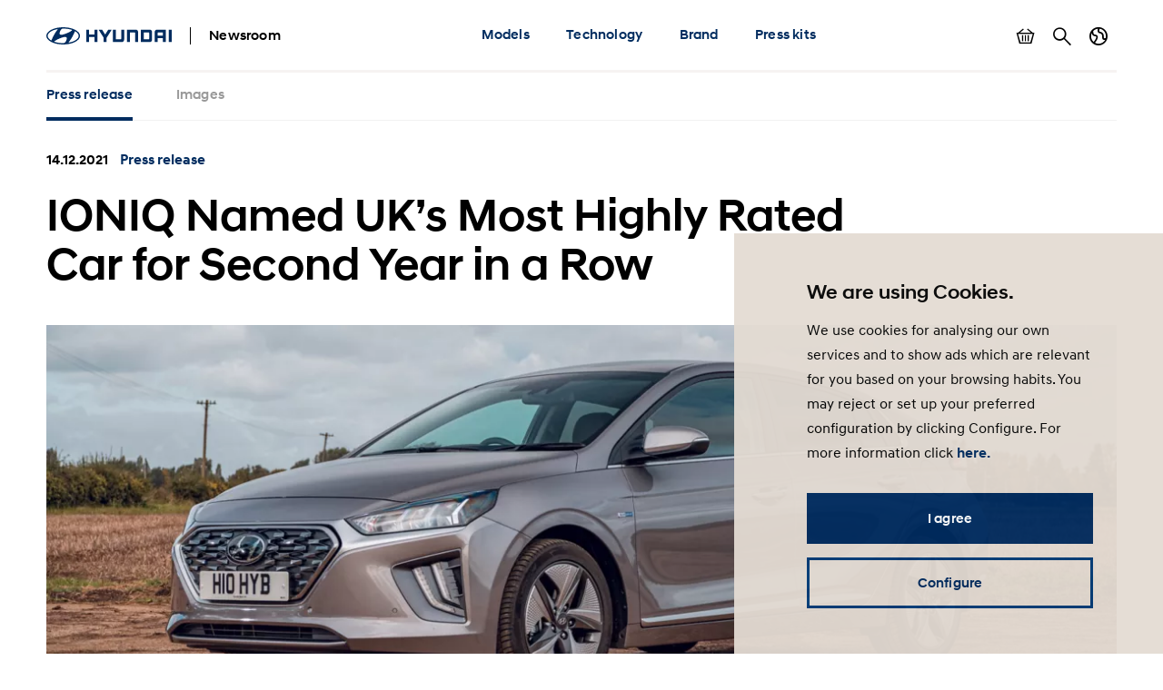

--- FILE ---
content_type: text/html; charset=UTF-8
request_url: https://www.hyundai.news/uk/articles/press-releases/ioniq-named-uks-most-highly-rated-car-for-second-year-in-a-row.html
body_size: 11670
content:

<!DOCTYPE HTML>
<html lang="en-GB">
    <head>
    <meta charset="UTF-8"/>
    <title>IONIQ Named UK’s Most Highly Rated Car for Second Year in a Row</title>
    
    
    <meta name="template" content="press-release"/>
    

    
    
    

    

    

<meta name="X-UA-Compatible" content="IE=edge"/>
<meta name="viewport" content="width=device-width, initial-scale=1"/>


    <script>var market = 'uk';</script>


    
    
<link rel="stylesheet" href="/newsroom/etc.clientlibs/newsroom/clientlibs/main.996b5ba0b7102629f7d8552aa4c52657.css" type="text/css">



    
    
<script src="/newsroom/etc.clientlibs/newsroom/clientlibs/cookie-consent.ce880cb4102267c8a75ce111954a262e.js"></script>







<link rel="apple-touch-icon" sizes="180x180" href="/newsroom/etc.clientlibs/newsroom/clientlibs/main/resources/favicons/apple-touch-icon-180x180.png"/>
<link rel="icon" type="image/png" sizes="32x32" href="/newsroom/etc.clientlibs/newsroom/clientlibs/main/resources/favicons/favicon-32x32.png"/>
<link rel="icon" type="image/png" sizes="16x16" href="/newsroom/etc.clientlibs/newsroom/clientlibs/main/resources/favicons/favicon-16x16.png"/>
<link rel="manifest" href="/newsroom/etc.clientlibs/newsroom/clientlibs/main/resources/favicons/site.webmanifest"/>
<link rel="mask-icon" href="/newsroom/etc.clientlibs/newsroom/clientlibs/main/resources/favicons/safari-pinned-tab.svg" color="#002c5f"/>
<link rel="shortcut icon" href="/newsroom/etc.clientlibs/newsroom/clientlibs/main/resources/favicons/favicon.ico"/>
<meta name="msapplication-TileColor" content="#002c5f"/>
<meta name="msapplication-config" content="/newsroom/etc.clientlibs/newsroom/clientlibs/main/resources/favicons/browserconfig.xml"/>
<meta name="theme-color" content="#002c5f"/>
<meta name="google-site-verification" content="0ZNOvd6ICSFuO0fjrZa3wNx4V2IByzTsDc4jUY2IBlk"/>




    
    
        <link rel="canonical" href="https://www.hyundai.news/uk/articles/press-releases/ioniq-named-uks-most-highly-rated-car-for-second-year-in-a-row.html"/>
    



<script>document.createElement("picture");</script>

    
    
<script src="/newsroom/etc.clientlibs/newsroom/clientlibs/picturefill.a78dbc1c289aa71ff345b7784459eec2.js"></script>





    
    
    

    

    
    
    

    
    

	
	
	
	
	
	
	
	
	

	
		
		
		
		
		

		
		
		
		
		
			
		
		
		
		
		
		
		
		

		
		

			
			

				
				

				
				
					
						
					
					
				
				
			

			
			
				
			
			
			
		

		
		

		

		
		<meta class="swiftype" name="market" data-type="string" content="uk"/>
		<meta class="swiftype" name="language" data-type="string" content="uk"/>
		<meta class="swiftype" name="tmpl_title" data-type="string" content="Press release"/>
		<meta class="swiftype" name="priority" data-type="string" content="2"/>
		<meta class="swiftype" name="co2disclaimer" data-type="string"/>
		<meta class="swiftype" name="image" data-type="string" content="https://s7g10.scene7.com/is/image/hyundaiautoever/hyundai-uk-ioniq-honest-john-2021-02:Article%20List%20Item%20Image%20Desktop?wid=520&amp;hei=346"/>
		<meta class="swiftype" name="magazine" data-type="string" content="0"/>
	

	  
    <!-- Google Tag Manager -->
    <script>(function(w,d,s,l,i){w[l]=w[l]||[];w[l].push({'gtm.start':new Date().getTime(),event:'gtm.js'});var f=d.getElementsByTagName(s)[0],j=d.createElement(s),dl=l!='dataLayer'?'&l='+l:'';j.async=true;j.src='https://www.googletagmanager.com/gtm.js?id='+i+dl;f.parentNode.insertBefore(j,f);})(window,document,'script','dataLayer','GTM-NJJT9MJ');</script>
    <!-- End Google Tag Manager -->

</head>
    <body class="page-press-release page-base page basicpage">
        
        
        
        
            
    <!-- Google Tag Manager (noscript) -->
    	<noscript><iframe src="https://www.googletagmanager.com/ns.html?id=GTM-NJJT9MJ" height="0" width="0" style="display:none;visibility:hidden"></iframe></noscript>
    <!-- End Google Tag Manager (noscript) -->

            



            
<div class="pageContainer" data-swiftype-index="false">

    
        
            

	

	
	<header class="pageHeader">
		<div class="lo-container">
			<div class="pageHeader__inner clearfix">


				<div class="pageHeader__branding">
					<a href="/uk.html">
						<img class="pageHeader__logo" src="/newsroom/etc.clientlibs/newsroom/clientlibs/main/resources/img/logo.svg" alt="Hyundai Newsroom"/>
					</a>

					<div class="pageHeader__siteName">Newsroom</div>
				</div>


				<div class="pageHeader__collapsibleContent">
					<div class="pageHeader__collapsibleContentBodyWrapper">
						<div class="pageHeader__collapsibleContentBody">

							<nav class="cmp-navigation pageHeader__navMenu clearfix" itemscope itemtype="http://schema.org/SiteNavigationElement">
    <ul class="cmp-navigation__group mainNav">
        
    <li class="cmp-navigation__item cmp-navigation__item--level-0 mainNav__topCategoryContainer">
    	
        
        	
    <a href="/uk/models.html" title="Models" class="cmp-navigation__item-link mainNav__topCategory ">Models</a>

        

        
            
    <div class="megaDropdown">
		<div class="megaDropdown__inner lo-container">
			<div class="megaDropdown__content">

				<button class="megaDropdown__mobileBack">Back</button>

				<div class="megaDropdown__label typo-hl3">
					Models
				</div>

                <ul class="megaDropdown__links">
                    
						
	                    	


	
    
	    <li class="megaDropdown__categoryContainer">
			<div class="megaDropdown__categoryLabel">
				i-range
			</div>
			<ul class="megaDropdown__categoryLinks">
            	
                	<li class="cmp-navigation__item cmp-navigation__item--level-2 megaDropdown__linkContainer">
                        
                        
                            
    <a href="/uk/models/i-range/i10.html" title="i10" class="cmp-navigation__item-link megaDropdown__link ">i10</a>

                        
                    </li>
                
                	<li class="cmp-navigation__item cmp-navigation__item--level-2 megaDropdown__linkContainer">
                        
                        
                            
    <a href="/uk/models/i-range/i20.html" title="i20" class="cmp-navigation__item-link megaDropdown__link ">i20</a>

                        
                    </li>
                
                	<li class="cmp-navigation__item cmp-navigation__item--level-2 megaDropdown__linkContainer">
                        
                        
                            
    <a href="/uk/models/i-range/i30.html" title="i30" class="cmp-navigation__item-link megaDropdown__link ">i30</a>

                        
                    </li>
                
			</ul>
		</li>
    



                        
                    
						
	                    	


	
    
	    <li class="megaDropdown__categoryContainer">
			<div class="megaDropdown__categoryLabel">
				SUV
			</div>
			<ul class="megaDropdown__categoryLinks">
            	
                	<li class="cmp-navigation__item cmp-navigation__item--level-2 megaDropdown__linkContainer">
                        
                        
                            
    <a href="/uk/models/suv/bayon.html" title="BAYON" class="cmp-navigation__item-link megaDropdown__link ">BAYON</a>

                        
                    </li>
                
                	<li class="cmp-navigation__item cmp-navigation__item--level-2 megaDropdown__linkContainer">
                        
                        
                            
    <a href="/uk/models/suv/kona.html" title="KONA" class="cmp-navigation__item-link megaDropdown__link ">KONA</a>

                        
                    </li>
                
                	<li class="cmp-navigation__item cmp-navigation__item--level-2 megaDropdown__linkContainer">
                        
                        
                            
    <a href="/uk/models/suv/tucson.html" title="TUCSON" class="cmp-navigation__item-link megaDropdown__link ">TUCSON</a>

                        
                    </li>
                
                	<li class="cmp-navigation__item cmp-navigation__item--level-2 megaDropdown__linkContainer">
                        
                        
                            
    <a href="/uk/models/suv/santa-fe.html" title="SANTA FE" class="cmp-navigation__item-link megaDropdown__link ">SANTA FE</a>

                        
                    </li>
                
			</ul>
		</li>
    



                        
                    
						
	                    	


	
    
	    <li class="megaDropdown__categoryContainer">
			<div class="megaDropdown__categoryLabel">
				Electrified
			</div>
			<ul class="megaDropdown__categoryLinks">
            	
                	<li class="cmp-navigation__item cmp-navigation__item--level-2 megaDropdown__linkContainer">
                        
                        
                            
    <a href="/uk/models/electrified/inster.html" title="INSTER" class="cmp-navigation__item-link megaDropdown__link ">INSTER</a>

                        
                    </li>
                
                	<li class="cmp-navigation__item cmp-navigation__item--level-2 megaDropdown__linkContainer">
                        
                        
                            
    <a href="/uk/models/electrified/ioniq-5.html" title="IONIQ 5" class="cmp-navigation__item-link megaDropdown__link ">IONIQ 5</a>

                        
                    </li>
                
                	<li class="cmp-navigation__item cmp-navigation__item--level-2 megaDropdown__linkContainer">
                        
                        
                            
    <a href="/uk/models/electrified/ioniq-6.html" title="IONIQ 6" class="cmp-navigation__item-link megaDropdown__link ">IONIQ 6</a>

                        
                    </li>
                
                	<li class="cmp-navigation__item cmp-navigation__item--level-2 megaDropdown__linkContainer">
                        
                        
                            
    <a href="/uk/models/electrified/ioniq-9.html" title="IONIQ 9" class="cmp-navigation__item-link megaDropdown__link ">IONIQ 9</a>

                        
                    </li>
                
                	<li class="cmp-navigation__item cmp-navigation__item--level-2 megaDropdown__linkContainer">
                        
                        
                            
    <a href="/uk/models/electrified/kona-electric.html" title="KONA Electric" class="cmp-navigation__item-link megaDropdown__link ">KONA Electric</a>

                        
                    </li>
                
                	<li class="cmp-navigation__item cmp-navigation__item--level-2 megaDropdown__linkContainer">
                        
                        
                            
    <a href="/uk/models/electrified/nexo.html" title="NEXO" class="cmp-navigation__item-link megaDropdown__link ">NEXO</a>

                        
                    </li>
                
			</ul>
		</li>
    



                        
                    
						
	                    	


	
    
	    <li class="megaDropdown__categoryContainer">
			<div class="megaDropdown__categoryLabel">
				Performance
			</div>
			<ul class="megaDropdown__categoryLinks">
            	
                	<li class="cmp-navigation__item cmp-navigation__item--level-2 megaDropdown__linkContainer">
                        
                        
                            
    <a href="/uk/models/performance/ioniq-5-n.html" title="IONIQ 5 N" class="cmp-navigation__item-link megaDropdown__link ">IONIQ 5 N</a>

                        
                    </li>
                
                	<li class="cmp-navigation__item cmp-navigation__item--level-2 megaDropdown__linkContainer">
                        
                        
                            
    <a href="/uk/models/performance/ioniq-6-n.html" title="IONIQ 6 N" class="cmp-navigation__item-link megaDropdown__link ">IONIQ 6 N</a>

                        
                    </li>
                
			</ul>
		</li>
    



                        
                    
						
                    
                </ul>

                <ul class="megaDropdown__sidebar">
                    
	                    
                    
	                    
                    
	                    
                    
	                    
                    
	                    
		                    


	
    
	    <li class="megaDropdown__categoryContainer">
			<div class="megaDropdown__categoryLabel">
				You need further information?
			</div>
			<ul class="megaDropdown__categoryLinks">
            	
                	<li class="cmp-navigation__item cmp-navigation__item--level-2 megaDropdown__linkContainer">
                        
                        
                            
    <a href="/uk/press-release-archive.html" title="Press release archive" class="cmp-navigation__item-link megaDropdown__link  megaDropdown__link--iconArchive">Press release archive</a>

                        
                    </li>
                
                	<li class="cmp-navigation__item cmp-navigation__item--level-2 megaDropdown__linkContainer">
                        
                        
                            
    <a href="/uk/press-kit-archive.html" title="Press kit archive" class="cmp-navigation__item-link megaDropdown__link  megaDropdown__link--iconArchive">Press kit archive</a>

                        
                    </li>
                
			</ul>
		</li>
    



                        
                    
				</ul>
            </div>
		</div>
	</div>

        
        
    </li>

    
        
    <li class="cmp-navigation__item cmp-navigation__item--level-0 mainNav__topCategoryContainer">
    	
        
        	
    <a href="/uk/technology.html" title="Technology" class="cmp-navigation__item-link mainNav__topCategory ">Technology</a>

        

        
            
    <div class="megaDropdown">
		<div class="megaDropdown__inner lo-container">
			<div class="megaDropdown__content">

				<button class="megaDropdown__mobileBack">Back</button>

				<div class="megaDropdown__label typo-hl3">
					Technology
				</div>

                <ul class="megaDropdown__links">
                    
						
	                    	


	
    
	    <li class="megaDropdown__categoryContainer">
			<div class="megaDropdown__categoryLabel">
				Technology
			</div>
			<ul class="megaDropdown__categoryLinks">
            	
                	<li class="cmp-navigation__item cmp-navigation__item--level-2 megaDropdown__linkContainer">
                        
                        
                            
    <a href="/uk/technology/technology/powertrains.html" title="Powertrains" class="cmp-navigation__item-link megaDropdown__link ">Powertrains</a>

                        
                    </li>
                
                	<li class="cmp-navigation__item cmp-navigation__item--level-2 megaDropdown__linkContainer">
                        
                        
                            
    <a href="/uk/technology/technology/electrified.html" title="Electrified" class="cmp-navigation__item-link megaDropdown__link ">Electrified</a>

                        
                    </li>
                
                	<li class="cmp-navigation__item cmp-navigation__item--level-2 megaDropdown__linkContainer">
                        
                        
                            
    <a href="/uk/technology/technology/safety.html" title="Safety" class="cmp-navigation__item-link megaDropdown__link ">Safety</a>

                        
                    </li>
                
                	<li class="cmp-navigation__item cmp-navigation__item--level-2 megaDropdown__linkContainer">
                        
                        
                            
    <a href="/uk/technology/technology/connectivity.html" title="Connectivity" class="cmp-navigation__item-link megaDropdown__link ">Connectivity</a>

                        
                    </li>
                
                	<li class="cmp-navigation__item cmp-navigation__item--level-2 megaDropdown__linkContainer">
                        
                        
                            
    <a href="/uk/technology/technology/design.html" title="Design" class="cmp-navigation__item-link megaDropdown__link ">Design</a>

                        
                    </li>
                
                	<li class="cmp-navigation__item cmp-navigation__item--level-2 megaDropdown__linkContainer">
                        
                        
                            
    <a href="/uk/technology/technology/fuel-cell.html" title="Fuel cell" class="cmp-navigation__item-link megaDropdown__link ">Fuel cell</a>

                        
                    </li>
                
			</ul>
		</li>
    



                        
                    
                </ul>

                <ul class="megaDropdown__sidebar">
                    
	                    
                    
				</ul>
            </div>
		</div>
	</div>

        
        
    </li>

    
        
    <li class="cmp-navigation__item cmp-navigation__item--level-0 mainNav__topCategoryContainer">
    	
        
        	
    <a href="/uk/brand.html" title="Brand" class="cmp-navigation__item-link mainNav__topCategory ">Brand</a>

        

        
            
    <div class="megaDropdown">
		<div class="megaDropdown__inner lo-container">
			<div class="megaDropdown__content">

				<button class="megaDropdown__mobileBack">Back</button>

				<div class="megaDropdown__label typo-hl3">
					Brand
				</div>

                <ul class="megaDropdown__links">
                    
						
	                    	


	
    
	    <li class="megaDropdown__categoryContainer">
			<div class="megaDropdown__categoryLabel">
				Company
			</div>
			<ul class="megaDropdown__categoryLinks">
            	
                	<li class="cmp-navigation__item cmp-navigation__item--level-2 megaDropdown__linkContainer">
                        
                        
                            
    <a href="/uk/brand/company/facts-and-figures.html" title="Facts &amp; figures" class="cmp-navigation__item-link megaDropdown__link ">Facts &amp; figures</a>

                        
                    </li>
                
                	<li class="cmp-navigation__item cmp-navigation__item--level-2 megaDropdown__linkContainer">
                        
                        
                            
    <a href="/uk/brand/company/organisation.html" title="Organisation" class="cmp-navigation__item-link megaDropdown__link ">Organisation</a>

                        
                    </li>
                
                	<li class="cmp-navigation__item cmp-navigation__item--level-2 megaDropdown__linkContainer">
                        
                        
                            
    <a href="/uk/brand/company/hyundai-faces.html" title="Hyundai Faces" class="cmp-navigation__item-link megaDropdown__link ">Hyundai Faces</a>

                        
                    </li>
                
                	<li class="cmp-navigation__item cmp-navigation__item--level-2 megaDropdown__linkContainer">
                        
                        
                            
    <a href="/uk/brand/company/partnerships.html" title="Partnerships" class="cmp-navigation__item-link megaDropdown__link ">Partnerships</a>

                        
                    </li>
                
                	<li class="cmp-navigation__item cmp-navigation__item--level-2 megaDropdown__linkContainer">
                        
                        
                            
    <a href="/uk/brand/company/awards.html" title="Awards" class="cmp-navigation__item-link megaDropdown__link ">Awards</a>

                        
                    </li>
                
                	<li class="cmp-navigation__item cmp-navigation__item--level-2 megaDropdown__linkContainer">
                        
                        
                            
    <a href="/uk/brand/company/concept-cars.html" title="Concept cars" class="cmp-navigation__item-link megaDropdown__link ">Concept cars</a>

                        
                    </li>
                
                	<li class="cmp-navigation__item cmp-navigation__item--level-2 megaDropdown__linkContainer">
                        
                        
                            
    <a href="/uk/brand/company/podcast.html" title="Podcast" class="cmp-navigation__item-link megaDropdown__link ">Podcast</a>

                        
                    </li>
                
                	<li class="cmp-navigation__item cmp-navigation__item--level-2 megaDropdown__linkContainer">
                        
                        
                            
    <a href="/uk/brand/company/csv.html" title="CSV" class="cmp-navigation__item-link megaDropdown__link ">CSV</a>

                        
                    </li>
                
                	<li class="cmp-navigation__item cmp-navigation__item--level-2 megaDropdown__linkContainer">
                        
                        
                            
    <a href="/uk/brand/company/retail.html" title="Retail" class="cmp-navigation__item-link megaDropdown__link ">Retail</a>

                        
                    </li>
                
			</ul>
		</li>
    



                        
                    
						
	                    	


	
    
	    <li class="megaDropdown__categoryContainer">
			<div class="megaDropdown__categoryLabel">
				Sports
			</div>
			<ul class="megaDropdown__categoryLinks">
            	
                	<li class="cmp-navigation__item cmp-navigation__item--level-2 megaDropdown__linkContainer">
                        
                        
                            
    <a href="/uk/brand/sports/motorsport.html" title="Motorsport" class="cmp-navigation__item-link megaDropdown__link ">Motorsport</a>

                        
                    </li>
                
                	<li class="cmp-navigation__item cmp-navigation__item--level-2 megaDropdown__linkContainer">
                        
                        
                            
    <a href="/uk/brand/sports/sponsorships.html" title="Sponsorships" class="cmp-navigation__item-link megaDropdown__link ">Sponsorships</a>

                        
                    </li>
                
			</ul>
		</li>
    



                        
                    
						
	                    	


	
    
	    <li class="megaDropdown__categoryContainer">
			<div class="megaDropdown__categoryLabel">
				Future Mobility
			</div>
			<ul class="megaDropdown__categoryLinks">
            	
                	<li class="cmp-navigation__item cmp-navigation__item--level-2 megaDropdown__linkContainer">
                        
                        
                            
    <a href="/uk/brand/future-mobility/robotics.html" title="Robotics" class="cmp-navigation__item-link megaDropdown__link ">Robotics</a>

                        
                    </li>
                
                	<li class="cmp-navigation__item cmp-navigation__item--level-2 megaDropdown__linkContainer">
                        
                        
                            
    <a href="/uk/brand/future-mobility/uam-supernal.html" title="UAM / Supernal" class="cmp-navigation__item-link megaDropdown__link ">UAM / Supernal</a>

                        
                    </li>
                
                	<li class="cmp-navigation__item cmp-navigation__item--level-2 megaDropdown__linkContainer">
                        
                        
                            
    <a href="/uk/brand/future-mobility/autonomous.html" title="Autonomous" class="cmp-navigation__item-link megaDropdown__link ">Autonomous</a>

                        
                    </li>
                
                	<li class="cmp-navigation__item cmp-navigation__item--level-2 megaDropdown__linkContainer">
                        
                        
                            
    <a href="/uk/brand/future-mobility/cradle.html" title="Cradle" class="cmp-navigation__item-link megaDropdown__link ">Cradle</a>

                        
                    </li>
                
                	<li class="cmp-navigation__item cmp-navigation__item--level-2 megaDropdown__linkContainer">
                        
                        
                            
    <a href="/uk/brand/future-mobility/new-horizons-studio.html" title="New Horizons Studio" class="cmp-navigation__item-link megaDropdown__link ">New Horizons Studio</a>

                        
                    </li>
                
			</ul>
		</li>
    



                        
                    
                </ul>

                <ul class="megaDropdown__sidebar">
                    
	                    
                    
	                    
                    
	                    
                    
				</ul>
            </div>
		</div>
	</div>

        
        
    </li>

    
        
    <li class="cmp-navigation__item cmp-navigation__item--level-0 mainNav__topCategoryContainer">
    	
        
        	
    <a href="/uk/press-kits.html" title="Press kits" class="cmp-navigation__item-link mainNav__topCategory ">Press kits</a>

        

        
            
    <div class="megaDropdown">
		<div class="megaDropdown__inner lo-container">
			<div class="megaDropdown__content">

				<button class="megaDropdown__mobileBack">Back</button>

				<div class="megaDropdown__label typo-hl3">
					Press kits
				</div>

                <ul class="megaDropdown__links">
                    
						
	                    	


	
    
	    <li class="megaDropdown__categoryContainer">
			<div class="megaDropdown__categoryLabel">
				i-range
			</div>
			<ul class="megaDropdown__categoryLinks">
            	
                	<li class="cmp-navigation__item cmp-navigation__item--level-2 megaDropdown__linkContainer">
                        
                        
                            
    <a href="/uk/models/i-range/i10/press-kit.html" title="i10 press kit" class="cmp-navigation__item-link megaDropdown__link ">i10 press kit</a>

                        
                    </li>
                
                	<li class="cmp-navigation__item cmp-navigation__item--level-2 megaDropdown__linkContainer">
                        
                        
                            
    <a href="/uk/models/i-range/i20/press-kit.html" title="i20 press kit" class="cmp-navigation__item-link megaDropdown__link ">i20 press kit</a>

                        
                    </li>
                
                	<li class="cmp-navigation__item cmp-navigation__item--level-2 megaDropdown__linkContainer">
                        
                        
                            
    <a href="/uk/models/i-range/i30/press-kit.html" title="i30 press kit" class="cmp-navigation__item-link megaDropdown__link ">i30 press kit</a>

                        
                    </li>
                
			</ul>
		</li>
    



                        
                    
						
	                    	


	
    
	    <li class="megaDropdown__categoryContainer">
			<div class="megaDropdown__categoryLabel">
				SUV
			</div>
			<ul class="megaDropdown__categoryLinks">
            	
                	<li class="cmp-navigation__item cmp-navigation__item--level-2 megaDropdown__linkContainer">
                        
                        
                            
    <a href="/uk/models/suv/bayon/press-kit.html" title="BAYON press kit" class="cmp-navigation__item-link megaDropdown__link ">BAYON press kit</a>

                        
                    </li>
                
                	<li class="cmp-navigation__item cmp-navigation__item--level-2 megaDropdown__linkContainer">
                        
                        
                            
    <a href="/uk/models/suv/kona/press-kit.html" title="KONA press kit" class="cmp-navigation__item-link megaDropdown__link ">KONA press kit</a>

                        
                    </li>
                
                	<li class="cmp-navigation__item cmp-navigation__item--level-2 megaDropdown__linkContainer">
                        
                        
                            
    <a href="/uk/models/suv/tucson/press-kit.html" title="TUCSON press kit " class="cmp-navigation__item-link megaDropdown__link ">TUCSON press kit </a>

                        
                    </li>
                
                	<li class="cmp-navigation__item cmp-navigation__item--level-2 megaDropdown__linkContainer">
                        
                        
                            
    <a href="/uk/models/suv/santa-fe/press-kit.html" title="SANTA FE press kit" class="cmp-navigation__item-link megaDropdown__link ">SANTA FE press kit</a>

                        
                    </li>
                
			</ul>
		</li>
    



                        
                    
						
	                    	


	
    
	    <li class="megaDropdown__categoryContainer">
			<div class="megaDropdown__categoryLabel">
				Electrified
			</div>
			<ul class="megaDropdown__categoryLinks">
            	
                	<li class="cmp-navigation__item cmp-navigation__item--level-2 megaDropdown__linkContainer">
                        
                        
                            
    <a href="/uk/models/electrified/inster/press-kit.html" title="INSTER press kit" class="cmp-navigation__item-link megaDropdown__link ">INSTER press kit</a>

                        
                    </li>
                
                	<li class="cmp-navigation__item cmp-navigation__item--level-2 megaDropdown__linkContainer">
                        
                        
                            
    <a href="/uk/models/electrified/ioniq-5/press-kit.html" title="IONIQ 5 press kit" class="cmp-navigation__item-link megaDropdown__link ">IONIQ 5 press kit</a>

                        
                    </li>
                
                	<li class="cmp-navigation__item cmp-navigation__item--level-2 megaDropdown__linkContainer">
                        
                        
                            
    <a href="/uk/models/electrified/ioniq-6/press-kit.html" title="IONIQ 6 press kit" class="cmp-navigation__item-link megaDropdown__link ">IONIQ 6 press kit</a>

                        
                    </li>
                
                	<li class="cmp-navigation__item cmp-navigation__item--level-2 megaDropdown__linkContainer">
                        
                        
                            
    <a href="/uk/models/electrified/ioniq-9/press-kit.html" title="IONIQ 9 press kit" class="cmp-navigation__item-link megaDropdown__link ">IONIQ 9 press kit</a>

                        
                    </li>
                
                	<li class="cmp-navigation__item cmp-navigation__item--level-2 megaDropdown__linkContainer">
                        
                        
                            
    <a href="/uk/models/electrified/kona-electric/press-kit.html" title="KONA Electric press kit" class="cmp-navigation__item-link megaDropdown__link ">KONA Electric press kit</a>

                        
                    </li>
                
                	<li class="cmp-navigation__item cmp-navigation__item--level-2 megaDropdown__linkContainer">
                        
                        
                            
    <a href="/uk/models/electrified/nexo/press-kit.html" title="NEXO press kit" class="cmp-navigation__item-link megaDropdown__link ">NEXO press kit</a>

                        
                    </li>
                
			</ul>
		</li>
    



                        
                    
						
	                    	


	
    
	    <li class="megaDropdown__categoryContainer">
			<div class="megaDropdown__categoryLabel">
				Performance
			</div>
			<ul class="megaDropdown__categoryLinks">
            	
                	<li class="cmp-navigation__item cmp-navigation__item--level-2 megaDropdown__linkContainer">
                        
                        
                            
    <a href="/uk/models/performance/ioniq-5-n/ioniq-5-n-press-kit.html" title="IONIQ 5 N press kit" class="cmp-navigation__item-link megaDropdown__link ">IONIQ 5 N press kit</a>

                        
                    </li>
                
			</ul>
		</li>
    



                        
                    
						
                    
                </ul>

                <ul class="megaDropdown__sidebar">
                    
	                    
                    
	                    
                    
	                    
                    
	                    
                    
	                    
		                    


	
    
	    <li class="megaDropdown__categoryContainer">
			<div class="megaDropdown__categoryLabel">
				You need further information?
			</div>
			<ul class="megaDropdown__categoryLinks">
            	
                	<li class="cmp-navigation__item cmp-navigation__item--level-2 megaDropdown__linkContainer">
                        
                        
                            
    <a href="/uk/press-release-archive.html" title="Press release archive" class="cmp-navigation__item-link megaDropdown__link  megaDropdown__link--iconArchive">Press release archive</a>

                        
                    </li>
                
                	<li class="cmp-navigation__item cmp-navigation__item--level-2 megaDropdown__linkContainer">
                        
                        
                            
    <a href="/uk/press-kit-archive.html" title="Press kit archive" class="cmp-navigation__item-link megaDropdown__link  megaDropdown__link--iconArchive">Press kit archive</a>

                        
                    </li>
                
			</ul>
		</li>
    



                        
                    
				</ul>
            </div>
		</div>
	</div>

        
        
    </li>

    </ul>
</nav>

    


							<ul class="pageHeader__utilities clearfix">

								
									<li class="pageHeader__utilityContainer">
										<a href="/uk/basket.html" class="pageHeader__utility pageHeader__utility--basket">
											Show basket
											<span class="pageHeader__numBasketItems pageHeader__numBasketItems--hidden">0</span>
										</a>
									</li>
								

								
									<li class="pageHeader__utilityContainer">
										<a href="/uk/search.html" class="pageHeader__utility pageHeader__utility--search">
											Search
										</a>
									</li>
								

								
									<li class="pageHeader__utilityContainer">
										<button class="pageHeader__utility pageHeader__utility--marketSwitch">
											Country switch
										</button>
										<div class="megaDropdown">
											<div class="megaDropdown__inner lo-container">
												<div class="megaDropdown__content">

													<button class="megaDropdown__mobileBack">Back</button>

													<div class="megaDropdown__label typo-hl3">Markets</div>

													<ul class="megaDropdown__links">
														
															
																
																	<li class="megaDropdown__linkContainer">
																		<a class="megaDropdown__link " href="/cz.html">
																			
																			
																				Hyundai Česká republika
																			
																		</a>
																	</li>
																
															
														
															
																
																	<li class="megaDropdown__linkContainer">
																		<a class="megaDropdown__link " href="/de.html">
																			
																			
																				Hyundai Deutschland
																			
																		</a>
																	</li>
																
															
														
															
																
																	<li class="megaDropdown__linkContainer">
																		<a class="megaDropdown__link " href="/es.html">
																			
																			
																				Hyundai España
																			
																		</a>
																	</li>
																
															
														
															
																
																	<li class="megaDropdown__linkContainer">
																		<a class="megaDropdown__link " href="/eu.html">
																			
																			
																				Hyundai Europe
																			
																		</a>
																	</li>
																
															
														
															
																
																	<li class="megaDropdown__linkContainer">
																		<a class="megaDropdown__link " href="/fr.html">
																			
																			
																				Hyundai France
																			
																		</a>
																	</li>
																
															
														
															
																
																	<li class="megaDropdown__linkContainer">
																		<a class="megaDropdown__link " href="/it.html">
																			
																			
																				Hyundai Italia
																			
																		</a>
																	</li>
																
															
														
															
																
																	<li class="megaDropdown__linkContainer">
																		<a class="megaDropdown__link " href="/pl.html">
																			
																			
																				Newsroom Hyundai Polska
																			
																		</a>
																	</li>
																
															
														
															
																
																	<li class="megaDropdown__linkContainer">
																		<a class="megaDropdown__link " href="/sk.html">
																			
																			
																				Hyundai Slovensko
																			
																		</a>
																	</li>
																
															
														
															
																
																	<li class="megaDropdown__linkContainer">
																		<a class="megaDropdown__link megaDropdown__link--active" href="/uk.html">
																			
																			
																				Hyundai United Kingdom
																			
																		</a>
																	</li>
																
															
														
															
														
													</ul>
												</div>
											</div>
										</div>
									</li>
								

							</ul>

						</div>
					</div>
				</div>


				<button class="pageHeader__menuToggle">Toggle menu</button>

			</div>
		</div>
	</header>



        
    

    
	
		<div class="subNavWrapper">
			<nav class="subNav">
				<div class="lo-container">
					<div class="subNav__scrollWrapper">
						<div class="subNav__listWrapper">
							<ul class="subNav__list">
								<li class="subNav__item">
									<a href="/uk/articles/press-releases/ioniq-named-uks-most-highly-rated-car-for-second-year-in-a-row.html" class="subNav__link subNav__link--active">
										
											
												Press release
											
											
										
										
									</a>
								</li>
								
									
										<li class="subNav__item">
											<a href="/uk/articles/press-releases/ioniq-named-uks-most-highly-rated-car-for-second-year-in-a-row/images.html" class="subNav__link  ">
												
													
														Images
													
													
												
												
											</a>
										</li>
									
								
							</ul>
						</div>
					</div>
				</div>
			</nav>
		</div>
	


    <main class="pageContent">
        <div class="root responsivegrid">


<div class="aem-Grid aem-Grid--12 aem-Grid--default--12 ">
    
    <div class="content-banner aem-GridColumn aem-GridColumn--default--12">
    
        

	<div class="compContentBanner lo-component " data-swiftype-index="true">
		<div class="lo-container">

			<div class="compContentBanner__meta cnt-teaserMeta">
				<span class="cnt-teaserMeta__time">
					14.12.2021
					
				</span>
				<span class="cnt-teaserMeta__category text-hyuBlue">
					
						Press release
					
					
					
					
				</span>
			</div>

			<h1 class="compContentBanner__headline typo-hl2">
				IONIQ Named UK’s Most Highly Rated Car for Second Year in a Row
			</h1>

		</div>

		
		
			
    
    
        <div class="compContentBanner__imageContainer lo-container ">
            <picture class="compContentBanner__image">
                
                
                    
                        <source srcset="https://s7g10.scene7.com/is/image/hyundaiautoever/hyundai-uk-ioniq-honest-john-2021-02:Content%20Banner%20Desktop?wid=1196&hei=448 1x, https://s7g10.scene7.com/is/image/hyundaiautoever/hyundai-uk-ioniq-honest-john-2021-02:Content%20Banner%20Desktop?wid=2000&hei=749 2x" media="(min-width: 768px)"/>
                        <img src="https://s7g10.scene7.com/is/image/hyundaiautoever/hyundai-uk-ioniq-honest-john-2021-02:Content%20Banner%20Mobile?wid=767&hei=668" srcset="https://s7g10.scene7.com/is/image/hyundaiautoever/hyundai-uk-ioniq-honest-john-2021-02:Content%20Banner%20Mobile?wid=767&hei=668 1x, https://s7g10.scene7.com/is/image/hyundaiautoever/hyundai-uk-ioniq-honest-john-2021-02:Content%20Banner%20Mobile?wid=1534&hei=1336 2x" loading="lazy" width="1169" height="448"/>
                    
                    
                
            </picture>
        </div>

        
    


        

    <div class="lo-container">
    	
    </div>


    


		

	</div>


    
</div>
<div class="share-buttons aem-GridColumn aem-GridColumn--default--12">	
	
	
	
	

	<div class="compShareButtons lo-component">
		<div class="lo-container">

			<ul class="compShareButtons__list">
				<li class="compShareButtons__listItem">
					<a href="/cdn-cgi/l/email-protection#[base64]" class="compShareButtons__button compShareButtons__button--mail" title="E-Mail">E-Mail</a>
				</li>
				<li class="compShareButtons__listItem">
					<a href="https://www.facebook.com/sharer/sharer.php?u=https://www.hyundai.news:443/uk/articles/press-releases/ioniq-named-uks-most-highly-rated-car-for-second-year-in-a-row.html" class="compShareButtons__button compShareButtons__button--fb" target="_blank" rel="noopener" title="Facebook">Facebook</a>
				</li>
				<li class="compShareButtons__listItem">
					<a href="https://twitter.com/intent/tweet?url=https://www.hyundai.news:443/uk/articles/press-releases/ioniq-named-uks-most-highly-rated-car-for-second-year-in-a-row.html" class="compShareButtons__button compShareButtons__button--tw" target="_blank" rel="noopener" title="Twitter">Twitter</a>
				</li>
				<li class="compShareButtons__listItem">
					<a href="https://www.linkedin.com/shareArticle?mini=true&amp;url=https://www.hyundai.news:443/uk/articles/press-releases/ioniq-named-uks-most-highly-rated-car-for-second-year-in-a-row.html" class="compShareButtons__button compShareButtons__button--in" target="_blank" rel="noopener" title="LinkedIn">LinkedIn</a>
				</li>
			</ul>

			<script data-cfasync="false" src="/cdn-cgi/scripts/5c5dd728/cloudflare-static/email-decode.min.js"></script><script>
				function addSocialShareListener(el, type, selector) {
					el.addEventListener(type, e => {
						const target = e.target.closest(selector);
						if (target) {
							e.stopImmediatePropagation();
							e.preventDefault();
							e.stopPropagation();
							window.open(target.href, "shareWindow", "toolbar=no, scrollbars=no, resizable=yes, top=50, left=50, width=600, height=800");
						}
					}, true);
				}
				addSocialShareListener(document, "click", '.compShareButtons__button--fb,.compShareButtons__button--tw,.compShareButtons__button--in');
			</script>

		</div>
	</div></div>
<div class="responsivegrid aem-GridColumn aem-GridColumn--default--12">


<div class="aem-Grid aem-Grid--12 aem-Grid--default--12 ">
    
    <div class="text aem-GridColumn aem-GridColumn--default--12"><div class="compText lo-component">
     <div class="lo-container lo-container--narrow cnt-richText typo-body text-grey900" data-swiftype-index="true">
	    <ul> 	<li>The Hyundai IONIQ has been named as the most highly rated car in the Honest John Satisfaction Index 2021, having achieved the same feat in 2020</li> 	<li>5,000 genuine car owners rated their vehicles on their comfort, reliability, ease of-use and more to generate the Index results</li> 	<li>The IONIQ scored an average of 95.7% in the survey, surpassing its 2020 score of 93.7%</li> 	<li>The Hyundai IONIQ was launched in 2016, the first car offered with three electrified powertrains, and was recently heavily updated</li> 	<li>Starting from £24,045, the IONIQ is available to buy now (<a href="https://www.hyundai.co.uk/new-cars" target="_blank">https://www.hyundai.co.uk/new-cars</a>)</li> </ul>
	</div>
</div>

    
</div>

    
</div>
</div>
<div class="press-area aem-GridColumn aem-GridColumn--default--12">
    
        

	
		<div class="compPressArea lo-component lo-component--segmentStart ">
			<div class="compPressArea__inner lo-container lo-container--narrow">

				<div class="compPressArea__info">
	                <p class="compPressArea__headline">Press material</p>
	                <button class="compPressArea__contacts">Contacts</button>
	            </div>

                <ul class="compPressArea__elements">

                    

                    
                        <li class="compPressArea__element">
                            <div class="compPressArea__elementLink compPressArea__elementLink--downloadOptions">
                                <div class="compPressArea__elementIconWrapper compPressArea__elementIconWrapper--downloadIcon"></div>
                                <p class="compPressArea__elementLinkText compPressArea__elementLinkText--download">Download</p>
                                <ul class="compPressArea__downloadList">
                                	
                                		
                                			<li class="compPressArea__downloadItem">
	                                        	<button class="compPressArea__downloadItemBtn" data-download-type="direct" data-type="archive" data-archive-file="https://cdn7.shift.agency/uk/2021/12/hyundai_uk_ioniq_honest_john_2021_text_images.zip" data-archive-filesize-formatted="">Text &amp; images</button>
	                                        </li>
                                		
                                		
                                	
                                </ul>
                            </div>
                        </li>
                    

                    

                    
                        <li class="compPressArea__element">
                            <a class="compPressArea__elementLink" href="/uk/articles/press-releases/ioniq-named-uks-most-highly-rated-car-for-second-year-in-a-row/images.html">
                                <div class="compPressArea__elementIconWrapper compPressArea__elementIconWrapper--imagesIcon"></div>
                                <p class="compPressArea__elementLinkText ui-link">Images</p>
                            </a>
                        </li>
                    

                    

                </ul>
			</div>
		</div>
	

	


    
</div>
<div class="responsivegrid aem-GridColumn aem-GridColumn--default--12">


<div class="aem-Grid aem-Grid--12 aem-Grid--default--12 ">
    
    <div class="text aem-GridColumn aem-GridColumn--default--12"><div class="compText lo-component">
     <div class="lo-container lo-container--narrow cnt-richText typo-body text-grey900" data-swiftype-index="true">
	    For the second consecutive year, the Hyundai IONIQ has been named the most highly rated vehicle to own in the Honest John Satisfaction Index 2021.
	</div>
</div>

    
</div>
<div class="text aem-GridColumn aem-GridColumn--default--12"><div class="compText lo-component">
     <div class="lo-container lo-container--narrow cnt-richText typo-body text-grey900" data-swiftype-index="true">
	    <p>Overall, the IONIQ secured an average satisfaction rating of 95.7% from owners, improving on its outstanding score of 93.7% from last year’s survey.</p>
	</div>
</div>

    
</div>
<div class="single-image aem-GridColumn aem-GridColumn--default--12">
    
        

	<div class="compSingleImage lo-component ">
		<div class="compSingleImage__inner lo-container">
			
			
				
				
					
    <div class="compSingleImage__imageContainer ">
        <picture class="compSingleImage__image">
            
            
                
                    <source srcset="https://s7g10.scene7.com/is/image/hyundaiautoever/hyundai-uk-ioniq-honest-john-2021-05:Single%20Image%20Desktop?wid=885&hei=498 1x, https://s7g10.scene7.com/is/image/hyundaiautoever/hyundai-uk-ioniq-honest-john-2021-05:Single%20Image%20Desktop?wid=1770&hei=996 2x" media="(min-width: 768px)"/>
                    <img src="https://s7g10.scene7.com/is/image/hyundaiautoever/hyundai-uk-ioniq-honest-john-2021-05:Single%20Image%20Mobile?wid=706&hei=398" srcset="https://s7g10.scene7.com/is/image/hyundaiautoever/hyundai-uk-ioniq-honest-john-2021-05:Single%20Image%20Mobile?wid=706&hei=398 1x, https://s7g10.scene7.com/is/image/hyundaiautoever/hyundai-uk-ioniq-honest-john-2021-05:Single%20Image%20Mobile?wid=1412&hei=796 2x" loading="lazy" width="885" height="498"/>
                
                
            
        </picture>

        

        
            
                <div class="compSingleImage__downloadWidget ui-downloadWidgetContainer" data-id="https://www.hyundai.news:443/newsroom/dam/eu/uk/20211214_ioniq_honest_john/hyundai-uk-ioniq-honest-john-2021-05.jpg" data-type="image" data-image-w260="https://s7g10.scene7.com/is/image/hyundaiautoever/hyundai-uk-ioniq-honest-john-2021-05?wid=260&hei=173&fit=crop,1" data-image-w663="https://s7g10.scene7.com/is/image/hyundaiautoever/hyundai-uk-ioniq-honest-john-2021-05?wid=663&hei=441&fit=crop,1" data-image-w884="https://s7g10.scene7.com/is/image/hyundaiautoever/hyundai-uk-ioniq-honest-john-2021-05?wid=884&hei=497&fit=crop,1" data-image-print="https://www.hyundai.news:443/newsroom/dam/eu/uk/20211214_ioniq_honest_john/hyundai-uk-ioniq-honest-john-2021-05.jpg?bfc=off" data-image-printsize="3272458" data-image-printsize-formatted="3,1 MB" data-image-web="https://s7g10.scene7.com/is/image/hyundaiautoever/hyundai-uk-ioniq-honest-john-2021-05?wid=1024&bfc=off" data-image-websize="98463" data-image-websize-formatted="96 KB">
                </div>
            
        

    </div>

    

	




				
			

    		

		</div>
	</div>


    
</div>
<div class="text aem-GridColumn aem-GridColumn--default--12"><div class="compText lo-component">
     <div class="lo-container lo-container--narrow cnt-richText typo-body text-grey900" data-swiftype-index="true">
	    <p>This year, the Honest John Satisfaction Index asked more than 5,000 genuine car owners for their honest feedback on the models they own, individually rating them for their reliability, ride comfort, fuel economy, practicality and performance. <a href="https://www.honestjohn.co.uk/" target="_blank">HonestJohn.co.uk</a> champions fairness for car owners by publishing expert, unbiased information to help consumers make informed choices about their cars.</p>
	</div>
</div>

    
</div>
<div class="quote aem-GridColumn aem-GridColumn--default--12">
    
        

	
        <div class="compQuote lo-component ">
			<div class="lo-container lo-container--narrow" data-swiftype-index="true">
				<blockquote class="compQuote__text">For the second year in a row, the Hyundai IONIQ is the best car in the UK for owner satisfaction, coming out on top in all of the key areas, notching up an incredible average of 95.7 %. Drivers tell us the IONIQ is efficient, easy to use, practical and comfortable. It’s also the highest-rated car for reliability, with a near-flawless average of 9.93 out of 10. It’s a fantastic result for an excellent car.</blockquote>
				<p class="compQuote__author">
					
						<span class="compQuote__authorName typo-body">Daniel Powell</span>
					
					
						<span class="compQuote__authorMeta text-grey600">HonestJohn.co.uk Senior Editor</span>
					
				</p>
			</div>
		</div>
	

	


    
</div>
<div class="single-image aem-GridColumn aem-GridColumn--default--12">
    
        

	<div class="compSingleImage lo-component ">
		<div class="compSingleImage__inner lo-container">
			
			
				
				
					
    <div class="compSingleImage__imageContainer ">
        <picture class="compSingleImage__image">
            
            
                
                    <source srcset="https://s7g10.scene7.com/is/image/hyundaiautoever/hyundai-uk-ioniq-honest-john-2021-03:Single%20Image%20Desktop?wid=885&hei=498 1x, https://s7g10.scene7.com/is/image/hyundaiautoever/hyundai-uk-ioniq-honest-john-2021-03:Single%20Image%20Desktop?wid=1770&hei=996 2x" media="(min-width: 768px)"/>
                    <img src="https://s7g10.scene7.com/is/image/hyundaiautoever/hyundai-uk-ioniq-honest-john-2021-03:Single%20Image%20Mobile?wid=706&hei=398" srcset="https://s7g10.scene7.com/is/image/hyundaiautoever/hyundai-uk-ioniq-honest-john-2021-03:Single%20Image%20Mobile?wid=706&hei=398 1x, https://s7g10.scene7.com/is/image/hyundaiautoever/hyundai-uk-ioniq-honest-john-2021-03:Single%20Image%20Mobile?wid=1412&hei=796 2x" loading="lazy" width="885" height="498"/>
                
                
            
        </picture>

        

        
            
                <div class="compSingleImage__downloadWidget ui-downloadWidgetContainer" data-id="https://www.hyundai.news:443/newsroom/dam/eu/uk/20211214_ioniq_honest_john/hyundai-uk-ioniq-honest-john-2021-03.jpg" data-type="image" data-image-w260="https://s7g10.scene7.com/is/image/hyundaiautoever/hyundai-uk-ioniq-honest-john-2021-03?wid=260&hei=173&fit=crop,1" data-image-w663="https://s7g10.scene7.com/is/image/hyundaiautoever/hyundai-uk-ioniq-honest-john-2021-03?wid=663&hei=441&fit=crop,1" data-image-w884="https://s7g10.scene7.com/is/image/hyundaiautoever/hyundai-uk-ioniq-honest-john-2021-03?wid=884&hei=497&fit=crop,1" data-image-print="https://www.hyundai.news:443/newsroom/dam/eu/uk/20211214_ioniq_honest_john/hyundai-uk-ioniq-honest-john-2021-03.jpg?bfc=off" data-image-printsize="3148831" data-image-printsize-formatted="3,0 MB" data-image-web="https://s7g10.scene7.com/is/image/hyundaiautoever/hyundai-uk-ioniq-honest-john-2021-03?wid=1024&bfc=off" data-image-websize="61167" data-image-websize-formatted="60 KB">
                </div>
            
        

    </div>

    

	




				
			

    		

		</div>
	</div>


    
</div>
<div class="text aem-GridColumn aem-GridColumn--default--12"><div class="compText lo-component">
     <div class="lo-container lo-container--narrow cnt-richText typo-body text-grey900" data-swiftype-index="true">
	    <p>The Hyundai IONIQ was launched in 2016, becoming the first car in the world to be offered with three separate electrified powertrains, IONIQ Hybrid, Plug-in Hybrid and Electric. Recently, the IONIQ line-up was updated with a fresh exterior design, new technology and even greater practicality. All models received new front and rear bumpers, headlamps and tail lamps, whilst interior changes included a comprehensive redesign of the dashboard with upgraded materials and finishes, updated instrument cluster, cabin mood lighting and all new touch type temperature and multimedia controls.</p>
	</div>
</div>

    
</div>
<div class="single-image aem-GridColumn aem-GridColumn--default--12">
    
        

	<div class="compSingleImage lo-component ">
		<div class="compSingleImage__inner lo-container">
			
			
				
				
					
    <div class="compSingleImage__imageContainer ">
        <picture class="compSingleImage__image">
            
            
                
                    <source srcset="https://s7g10.scene7.com/is/image/hyundaiautoever/hyundai-uk-ioniq-honest-john-2021-04:Single%20Image%20Desktop?wid=885&hei=498 1x, https://s7g10.scene7.com/is/image/hyundaiautoever/hyundai-uk-ioniq-honest-john-2021-04:Single%20Image%20Desktop?wid=1770&hei=996 2x" media="(min-width: 768px)"/>
                    <img src="https://s7g10.scene7.com/is/image/hyundaiautoever/hyundai-uk-ioniq-honest-john-2021-04:Single%20Image%20Mobile?wid=706&hei=398" srcset="https://s7g10.scene7.com/is/image/hyundaiautoever/hyundai-uk-ioniq-honest-john-2021-04:Single%20Image%20Mobile?wid=706&hei=398 1x, https://s7g10.scene7.com/is/image/hyundaiautoever/hyundai-uk-ioniq-honest-john-2021-04:Single%20Image%20Mobile?wid=1412&hei=796 2x" loading="lazy" width="885" height="498"/>
                
                
            
        </picture>

        

        
            
                <div class="compSingleImage__downloadWidget ui-downloadWidgetContainer" data-id="https://www.hyundai.news:443/newsroom/dam/eu/uk/20211214_ioniq_honest_john/hyundai-uk-ioniq-honest-john-2021-04.jpg" data-type="image" data-image-w260="https://s7g10.scene7.com/is/image/hyundaiautoever/hyundai-uk-ioniq-honest-john-2021-04?wid=260&hei=173&fit=crop,1" data-image-w663="https://s7g10.scene7.com/is/image/hyundaiautoever/hyundai-uk-ioniq-honest-john-2021-04?wid=663&hei=441&fit=crop,1" data-image-w884="https://s7g10.scene7.com/is/image/hyundaiautoever/hyundai-uk-ioniq-honest-john-2021-04?wid=884&hei=497&fit=crop,1" data-image-print="https://www.hyundai.news:443/newsroom/dam/eu/uk/20211214_ioniq_honest_john/hyundai-uk-ioniq-honest-john-2021-04.jpg?bfc=off" data-image-printsize="4349660" data-image-printsize-formatted="4,1 MB" data-image-web="https://s7g10.scene7.com/is/image/hyundaiautoever/hyundai-uk-ioniq-honest-john-2021-04?wid=1024&bfc=off" data-image-websize="97690" data-image-websize-formatted="95 KB">
                </div>
            
        

    </div>

    

	




				
			

    		

		</div>
	</div>


    
</div>
<div class="text aem-GridColumn aem-GridColumn--default--12"><div class="compText lo-component">
     <div class="lo-container lo-container--narrow cnt-richText typo-body text-grey900" data-swiftype-index="true">
	    <p>The three separate powertrains – Hybrid, Plug-in Hybrid and Electric – were all also optimised, delivering 193 miles of zero emissions range in the Electric, 32 miles of electric range (and more than 660 miles total range) in the Plug-in Hybrid and CO2 emissions as low as 102g/km in the Hybrid.</p>
	</div>
</div>

    
</div>
<div class="single-image aem-GridColumn aem-GridColumn--default--12">
    
        

	<div class="compSingleImage lo-component ">
		<div class="compSingleImage__inner lo-container">
			
			
				
				
					
    <div class="compSingleImage__imageContainer ">
        <picture class="compSingleImage__image">
            
            
                
                    <source srcset="https://s7g10.scene7.com/is/image/hyundaiautoever/hyundai-uk-ioniq-honest-john-2021-01:Single%20Image%20Desktop?wid=885&hei=498 1x, https://s7g10.scene7.com/is/image/hyundaiautoever/hyundai-uk-ioniq-honest-john-2021-01:Single%20Image%20Desktop?wid=1770&hei=996 2x" media="(min-width: 768px)"/>
                    <img src="https://s7g10.scene7.com/is/image/hyundaiautoever/hyundai-uk-ioniq-honest-john-2021-01:Single%20Image%20Mobile?wid=706&hei=398" srcset="https://s7g10.scene7.com/is/image/hyundaiautoever/hyundai-uk-ioniq-honest-john-2021-01:Single%20Image%20Mobile?wid=706&hei=398 1x, https://s7g10.scene7.com/is/image/hyundaiautoever/hyundai-uk-ioniq-honest-john-2021-01:Single%20Image%20Mobile?wid=1412&hei=796 2x" loading="lazy" width="885" height="498"/>
                
                
            
        </picture>

        

        
            
                <div class="compSingleImage__downloadWidget ui-downloadWidgetContainer" data-id="https://www.hyundai.news:443/newsroom/dam/eu/uk/20211214_ioniq_honest_john/hyundai-uk-ioniq-honest-john-2021-01.jpg" data-type="image" data-image-w260="https://s7g10.scene7.com/is/image/hyundaiautoever/hyundai-uk-ioniq-honest-john-2021-01?wid=260&hei=173&fit=crop,1" data-image-w663="https://s7g10.scene7.com/is/image/hyundaiautoever/hyundai-uk-ioniq-honest-john-2021-01?wid=663&hei=441&fit=crop,1" data-image-w884="https://s7g10.scene7.com/is/image/hyundaiautoever/hyundai-uk-ioniq-honest-john-2021-01?wid=884&hei=497&fit=crop,1" data-image-print="https://www.hyundai.news:443/newsroom/dam/eu/uk/20211214_ioniq_honest_john/hyundai-uk-ioniq-honest-john-2021-01.jpg?bfc=off" data-image-printsize="4005786" data-image-printsize-formatted="3,8 MB" data-image-web="https://s7g10.scene7.com/is/image/hyundaiautoever/hyundai-uk-ioniq-honest-john-2021-01?wid=1024&bfc=off" data-image-websize="100018" data-image-websize-formatted="98 KB">
                </div>
            
        

    </div>

    

	




				
			

    		

		</div>
	</div>


    
</div>
<div class="quote aem-GridColumn aem-GridColumn--default--12">
    
        

	
        <div class="compQuote lo-component ">
			<div class="lo-container lo-container--narrow" data-swiftype-index="true">
				<blockquote class="compQuote__text">To see IONIQ achieving a near-perfect score for owner satisfaction in this Index, for two years in a row, is an enormous achievement. IONIQ marked a watershed moment in our history as a pioneer of electrified mobility and as these results prove, it was an excellent foundation for the launch of a dedicated EV-only IONIQ brand, which now includes the revolutionary IONIQ 5 and will soon include IONIQ 6 and IONIQ 7.</blockquote>
				<p class="compQuote__author">
					
						<span class="compQuote__authorName typo-body">Ashley Andrew</span>
					
					
						<span class="compQuote__authorMeta text-grey600">Hyundai Motor UK Managing Director</span>
					
				</p>
			</div>
		</div>
	

	


    
</div>

    
</div>
</div>
<div class="related-content aem-GridColumn aem-GridColumn--default--12">
    
        

	
		<div class="compRelatedContent lo-component lo-component--segmentStart ">
			<div class="lo-container">

				<p class="compRelatedContent__headline typo-hl3">Explore more</p>

				<div class="compRelatedContent__teaserRowContainer">
					<div class="compRelatedContent__teaserRow">


						
							
							<div class="compRelatedContent__teaser">

								<a href="/uk/articles/press-releases/ioniq-9-uk-coty-awards-2026.html" class="">
									
    
    
        
            <picture class="compRelatedContent__image">
                
                    <source srcset="https://dmassets.hyundai.com/is/image/hyundaiautoever/hyundai-uk-ioniq-9-0725-16:Related%20Content%20Image%20Desktop?wid=364&hei=205 1x, https://dmassets.hyundai.com/is/image/hyundaiautoever/hyundai-uk-ioniq-9-0725-16:Related%20Content%20Image%20Desktop?wid=728&hei=410 2x" media="(min-width: 768px)"/>
                    <img src="https://dmassets.hyundai.com/is/image/hyundaiautoever/hyundai-uk-ioniq-9-0725-16:Related%20Content%20Image%20Mobile?wid=705&hei=397" srcset="https://dmassets.hyundai.com/is/image/hyundaiautoever/hyundai-uk-ioniq-9-0725-16:Related%20Content%20Image%20Mobile?wid=705&hei=397 1x, https://dmassets.hyundai.com/is/image/hyundaiautoever/hyundai-uk-ioniq-9-0725-16:Related%20Content%20Image%20Mobile?wid=1410&hei=794 2x" loading="lazy" width="364" height="205"/>
                
                
            </picture>
        

        
    

    

								</a>

								

    



								<div class="compRelatedContent__meta cnt-teaserMeta">
									<span class="cnt-teaserMeta__time">
										
											27.01.2026
										
										
									</span>
									<span class="cnt-teaserMeta__category text-hyuBlue">
										
											Press release
										
										
										
										
									</span>
								</div>

								<p class="compRelatedContent__teaserHeadline typo-hl4">
									<a href="/uk/articles/press-releases/ioniq-9-uk-coty-awards-2026.html" class="compRelatedContent__headlineLink">Success for Hyundai IONIQ 9 at the UK Car of the Year Awards 2026</a>
								</p>

								
									<p class="compRelatedContent__teaserText typo-body">The Hyundai IONIQ 9 has been named Large Crossover of the Year at the UK Car of the Year Awards 2026.</p>
								

							</div>
							
						
							
							<div class="compRelatedContent__teaser">

								<a href="/uk/articles/press-releases/santa-fe-ioniq-6-n-what-car-awards-2026.html" class="">
									
    
    
        
            <picture class="compRelatedContent__image">
                
                    <source srcset="https://dmassets.hyundai.com/is/image/hyundaiautoever/hyundai-what-car-awards-2026:Related%20Content%20Image%20Desktop?wid=364&hei=205 1x, https://dmassets.hyundai.com/is/image/hyundaiautoever/hyundai-what-car-awards-2026:Related%20Content%20Image%20Desktop?wid=728&hei=410 2x" media="(min-width: 768px)"/>
                    <img src="https://dmassets.hyundai.com/is/image/hyundaiautoever/hyundai-what-car-awards-2026:Related%20Content%20Image%20Mobile?wid=705&hei=397" srcset="https://dmassets.hyundai.com/is/image/hyundaiautoever/hyundai-what-car-awards-2026:Related%20Content%20Image%20Mobile?wid=705&hei=397 1x, https://dmassets.hyundai.com/is/image/hyundaiautoever/hyundai-what-car-awards-2026:Related%20Content%20Image%20Mobile?wid=1410&hei=794 2x" loading="lazy" width="364" height="205"/>
                
                
            </picture>
        

        
    

    

								</a>

								

    



								<div class="compRelatedContent__meta cnt-teaserMeta">
									<span class="cnt-teaserMeta__time">
										
											22.01.2026
										
										
									</span>
									<span class="cnt-teaserMeta__category text-hyuBlue">
										
											Press release
										
										
										
										
									</span>
								</div>

								<p class="compRelatedContent__teaserHeadline typo-hl4">
									<a href="/uk/articles/press-releases/santa-fe-ioniq-6-n-what-car-awards-2026.html" class="compRelatedContent__headlineLink">Hyundai builds on What Car? Awards legacy with 2026 wins for SANTA FE and IONIQ 6 N</a>
								</p>

								
									<p class="compRelatedContent__teaserText typo-body">Hyundai has secured two further accolades for the multi-award-winning SANTA FE and the new IONIQ 6 N, which is available to order today.</p>
								

							</div>
							
						
							
							<div class="compRelatedContent__teaser">

								<a href="/uk/articles/press-releases/ioniq-9-auto-focus-vehicle-of-the-year-2025.html" class="">
									
    
    
        
            <picture class="compRelatedContent__image">
                
                    <source srcset="https://dmassets.hyundai.com/is/image/hyundaiautoever/hyundai-ioniq-9-auto-focus-vehicle-of-the-year-2025-02:Related%20Content%20Image%20Desktop?wid=364&hei=205 1x, https://dmassets.hyundai.com/is/image/hyundaiautoever/hyundai-ioniq-9-auto-focus-vehicle-of-the-year-2025-02:Related%20Content%20Image%20Desktop?wid=728&hei=410 2x" media="(min-width: 768px)"/>
                    <img src="https://dmassets.hyundai.com/is/image/hyundaiautoever/hyundai-ioniq-9-auto-focus-vehicle-of-the-year-2025-02:Related%20Content%20Image%20Mobile?wid=705&hei=397" srcset="https://dmassets.hyundai.com/is/image/hyundaiautoever/hyundai-ioniq-9-auto-focus-vehicle-of-the-year-2025-02:Related%20Content%20Image%20Mobile?wid=705&hei=397 1x, https://dmassets.hyundai.com/is/image/hyundaiautoever/hyundai-ioniq-9-auto-focus-vehicle-of-the-year-2025-02:Related%20Content%20Image%20Mobile?wid=1410&hei=794 2x" loading="lazy" width="364" height="205"/>
                
                
            </picture>
        

        
    

    

								</a>

								

    



								<div class="compRelatedContent__meta cnt-teaserMeta">
									<span class="cnt-teaserMeta__time">
										
											21.01.2026
										
										
									</span>
									<span class="cnt-teaserMeta__category text-hyuBlue">
										
											Press release
										
										
										
										
									</span>
								</div>

								<p class="compRelatedContent__teaserHeadline typo-hl4">
									<a href="/uk/articles/press-releases/ioniq-9-auto-focus-vehicle-of-the-year-2025.html" class="compRelatedContent__headlineLink">Hyundai IONIQ 9 Secures Top Honors for  Safety, Quality and Reliability</a>
								</p>

								
									<p class="compRelatedContent__teaserText typo-body">Hyundai&#39;s flagship three-row electric SUV was named Auto Focus Vehicle of the Year, highlighting exceptional value and family usability.</p>
								

							</div>
							
						

					</div>
				</div>
			</div>
		</div>
	

	


    
</div>
<div class="component-reference aem-GridColumn aem-GridColumn--default--12">
    
        

	

	
    
        

	
		<div class="compContact lo-component lo-component--segmentStart bg-lightSand ">
	        <div class="compContact__inner compContact__inner--overlayActive lo-container">
	            <div class="compContact__content">

	                <p class="compContact__headline typo-hl3">Press contact</p>

	                <ul class="compContact__contactsContainer compContact__contactsContainer--blurred">

	                    
	                        <li class="compContact__contact">

	                            <div class="compContact__detailsWrapper">
	                                <div class="compContact__details">

	                                    
										
											
    

    
        
        
            
                <img class="compContact__avatar" src="https://dmassets.hyundai.com/is/image/hyundaiautoever/hyundai-natasha-waddington-0124:Contact?wid=70&hei=70" srcset="https://dmassets.hyundai.com/is/image/hyundaiautoever/hyundai-natasha-waddington-0124:Contact?wid=70&hei=70 1x, https://dmassets.hyundai.com/is/image/hyundaiautoever/hyundai-natasha-waddington-0124:Contact?wid=140&hei=140 2x" width="70" height="70"/>
            
            
        
    



										
	                                    <div class="compContact__info">

	                                        <p class="compContact__name text-black">Natasha Waddington-Beamont</p>

	                                        
		                                        <p class="compContact__position text-grey800">Head of PR</p>
		                                    

	                                    </div>
	                                </div>
	                            </div>

								
								
									<div class="compContact__actions compContact__actions--threeLines">
								
								
                                
                                	<a class="compContact__action" href="/cdn-cgi/l/email-protection#0d636c796c7e656c237a6c696964636a7962634d65747863696c64236e62237866"><span class="__cf_email__" data-cfemail="fa949b8e9b89929bd48d9b9e9e93949d8e9594ba92838f949e9b93d49995d48f91">[email&#160;protected]</span></a>
                                

                                

                                
                                    <div class="compcontact__actionWrapper">
                                        <span class="compContact__actionPrefix">m. </span><a class="compContact__action" href="tel:+447771975692">+44 (0) 7771 975692</a>
                                    </div>
                                

                                
	                        </li>
	                    
	                        <li class="compContact__contact">

	                            <div class="compContact__detailsWrapper">
	                                <div class="compContact__details">

	                                    
										
											
    

    
        
        
            
                <img class="compContact__avatar" src="https://dmassets.hyundai.com/is/image/hyundaiautoever/hyundai-robin-hayles-0124:Contact?wid=70&hei=70" srcset="https://dmassets.hyundai.com/is/image/hyundaiautoever/hyundai-robin-hayles-0124:Contact?wid=70&hei=70 1x, https://dmassets.hyundai.com/is/image/hyundaiautoever/hyundai-robin-hayles-0124:Contact?wid=140&hei=140 2x" width="70" height="70"/>
            
            
        
    



										
	                                    <div class="compContact__info">

	                                        <p class="compContact__name text-black">Robin Hayles</p>

	                                        
		                                        <p class="compContact__position text-grey800">Head of Product &amp; Technical PR</p>
		                                    

	                                    </div>
	                                </div>
	                            </div>

								
								
									<div class="compContact__actions compContact__actions--threeLines">
								
								
                                
                                	<a class="compContact__action" href="/cdn-cgi/l/email-protection#2d5f424f444303454c5441485e6d45545843494c44034e42035846"><span class="__cf_email__" data-cfemail="fe8c919c9790d0969f87929b8dbe96878b909a9f97d09d91d08b95">[email&#160;protected]</span></a>
                                

                                

                                
                                    <div class="compcontact__actionWrapper">
                                        <span class="compContact__actionPrefix">m. </span><a class="compContact__action" href="tel:+447836579628">+44 (0) 7836 579628</a>
                                    </div>
                                

                                
	                        </li>
	                    
	                        <li class="compContact__contact">

	                            <div class="compContact__detailsWrapper">
	                                <div class="compContact__details">

	                                    
										
											
    

    
        
        
            
                <img class="compContact__avatar" src="https://dmassets.hyundai.com/is/image/hyundaiautoever/lauren-prema:Contact?wid=70&hei=70" srcset="https://dmassets.hyundai.com/is/image/hyundaiautoever/lauren-prema:Contact?wid=70&hei=70 1x, https://dmassets.hyundai.com/is/image/hyundaiautoever/lauren-prema:Contact?wid=140&hei=140 2x" width="70" height="70"/>
            
            
        
    



										
	                                    <div class="compContact__info">

	                                        <p class="compContact__name text-black">Lauren Prema-Dale</p>

	                                        
		                                        <p class="compContact__position text-grey800">Brand PR Manager</p>
		                                    

	                                    </div>
	                                </div>
	                            </div>

								
								
									<div class="compContact__actions compContact__actions--threeLines">
								
								
                                
                                	<a class="compContact__action" href="/cdn-cgi/l/email-protection#3c505d494e5952124c4e59515d11585d50597c54454952585d55125f53124957"><span class="__cf_email__" data-cfemail="2f434e5a5d4a41015f5d4a424e024b4e434a6f47565a414b4e46014c40015a44">[email&#160;protected]</span></a>
                                

                                

                                
                                    <div class="compcontact__actionWrapper">
                                        <span class="compContact__actionPrefix">m. </span><a class="compContact__action" href="tel:+447561688911">+44 (0) 7561 688911</a>
                                    </div>
                                

                                
	                        </li>
	                    
	                        <li class="compContact__contact">

	                            <div class="compContact__detailsWrapper">
	                                <div class="compContact__details">

	                                    
										
											
    

    
        
        
            
                <img class="compContact__avatar" src="https://dmassets.hyundai.com/is/image/hyundaiautoever/hyundai-contact-victoria-thumwood-0825:Contact?wid=70&hei=70" srcset="https://dmassets.hyundai.com/is/image/hyundaiautoever/hyundai-contact-victoria-thumwood-0825:Contact?wid=70&hei=70 1x, https://dmassets.hyundai.com/is/image/hyundaiautoever/hyundai-contact-victoria-thumwood-0825:Contact?wid=140&hei=140 2x" width="70" height="70"/>
            
            
        
    



										
	                                    <div class="compContact__info">

	                                        <p class="compContact__name text-black">Victoria Thumwood</p>

	                                        
		                                        <p class="compContact__position text-grey800">Product Press Officer</p>
		                                    

	                                    </div>
	                                </div>
	                            </div>

								
								
									<div class="compContact__actions compContact__actions--threeLines">
								
								
                                
                                	<a class="compContact__action" href="/cdn-cgi/l/email-protection#35435c56415a475c541b415d4058425a5a51755d4c405b51545c1b565a1b405e"><span class="__cf_email__" data-cfemail="ee98878d9a819c878fc09a869b839981818aae86979b808a8f87c08d81c09b85">[email&#160;protected]</span></a>
                                

                                

                                
                                    <div class="compcontact__actionWrapper">
                                        <span class="compContact__actionPrefix">m. </span><a class="compContact__action" href="tel:+447926905330">+44 (0) 7926 905330</a>
                                    </div>
                                

                                
	                        </li>
	                    
	                        <li class="compContact__contact">

	                            <div class="compContact__detailsWrapper">
	                                <div class="compContact__details">

	                                    
										
											
    

    
        
        
            
                <img class="compContact__avatar" src="https://dmassets.hyundai.com/is/image/hyundaiautoever/hyundai-harriet-ward-0224:Contact?wid=70&hei=70" srcset="https://dmassets.hyundai.com/is/image/hyundaiautoever/hyundai-harriet-ward-0224:Contact?wid=70&hei=70 1x, https://dmassets.hyundai.com/is/image/hyundaiautoever/hyundai-harriet-ward-0224:Contact?wid=140&hei=140 2x" width="70" height="70"/>
            
            
        
    



										
	                                    <div class="compContact__info">

	                                        <p class="compContact__name text-black">Harriet Ward</p>

	                                        
		                                        <p class="compContact__position text-grey800">PR Coordinator</p>
		                                    

	                                    </div>
	                                </div>
	                            </div>

								
								
									<div class="compContact__actions compContact__actions--threeLines">
								
								
                                
                                	<a class="compContact__action" href="/cdn-cgi/l/email-protection#d5bdb4a7a7bcb0a1fba2b4a7b195bdaca0bbb1b4bcfbb6bafba0be"><span class="__cf_email__" data-cfemail="563e3724243f33227821372432163e2f233832373f78353978233d">[email&#160;protected]</span></a>
                                

                                

                                
                                    <div class="compcontact__actionWrapper">
                                        <span class="compContact__actionPrefix">m. </span><a class="compContact__action" href="tel:+447907863036">+44 (0) 7907 863036</a>
                                    </div>
                                

                                
	                        </li>
	                    
	                </ul>

	                <div class="compContact__overlayContainer">
	                    <div class="compContact__overlay">

	                        <div class="compContact__overlayUserType">

	                            <p class="compContact__overlayHeadline typo-hl4">I am a customer</p>

	                            <p class="compContact__overlayText">
	                                I am interested in a model or have a specific question about Hyundai.
	                            </p>

	                            <a href="https://www.hyundai.co.uk/dealer-locator" class="ui-button"><span class="ui-button__label">Go to customer website</span></a>

	                        </div>
	                        <div class="compContact__overlayDivider"></div>

	                        <div class="compContact__overlayUserType">

	                            <p class="compContact__overlayHeadline typo-hl4">I am a journalist</p>

	                            <p class="compContact__overlayText">
	                                I am looking for a direct press contact from Hyundai.
	                            </p>

	                            <button class="compContact__selectBtn ui-button ui-button--white"><span class="ui-button__label">Show press contacts</span></button>
	                        </div>
	                    </div>
	                </div>
	            </div>
	        </div>
	    </div>
	

	

    



    
</div>

    
</div>
</div>

    </main>

    
        
            

	

	
    






<footer class="pageFooter bg-grey900 text-grey500 ">

	<button class="pageFooter__scrollTopBtn" aria-label="Scroll to top"></button>
	<div class="pageFooter__inner lo-container">
		<div class="pageFooter__nav">

			<ul class="pageFooter__navCols">

				
					<li class="pageFooter__navCol">
						<p class="pageFooter__navColHeadline">
							
							
								Publications
							
						</p>
						<ul>
							
								
									<li class="pageFooter__navColLinkWrapper">
										
										
											<a class="pageFooter__link" href="/uk/publications/press-releases.html">
												Press releases
												
											</a>
										
									</li>
								
							
						</ul>
					</li>
				

				
					<li class="pageFooter__navCol">
						<p class="pageFooter__navColHeadline">
							
							
								Further Links
							
						</p>
						<ul>
							
								
									<li class="pageFooter__navColLinkWrapper">
										
											<a class="pageFooter__link" href="/uk/further-links/hyundai-motor-uk.html" target="_blank">
												
												Hyundai Motor UK
											</a>
										
										
									</li>
								
							
						</ul>
					</li>
				

				
					<li class="pageFooter__navCol pageFooter__navCol--small">
						<p class="pageFooter__navColHeadline">Follow us</p>

						<ul class="pageFooter__socialMediaButtons">
							
								<li class="pageFooter__socialMediaButtonWrapper">
									<a href="https://www.facebook.com/hyundaiuk/" class="pageFooter__socialMediaButton pageFooter__socialMediaButton--fb" target="_blank" rel="noopener" title="Facebook">Facebook</a>
								</li>
							

							
								<li class="pageFooter__socialMediaButtonWrapper">
									<a href="https://www.instagram.com/hyundaiuk/" class="pageFooter__socialMediaButton pageFooter__socialMediaButton--ig" target="_blank" rel="noopener" title="Instagram">Instagram</a>
								</li>
							

							
								<li class="pageFooter__socialMediaButtonWrapper">
									<a href="https://twitter.com/Hyundai_UK_PR" class="pageFooter__socialMediaButton pageFooter__socialMediaButton--tw" target="_blank" rel="noopener" title="Twitter">Twitter</a>
								</li>
							

							
								<li class="pageFooter__socialMediaButtonWrapper">
									<a href="https://www.youtube.com/channel/UCog9EBdTcjXCv8n2k8LcM2A" class="pageFooter__socialMediaButton pageFooter__socialMediaButton--yt" target="_blank" rel="noopener" title="YouTube">YouTube</a>
								</li>
							

							
								<li class="pageFooter__socialMediaButtonWrapper">
									LinkedIn
								</li>
							

							
						</ul>
					</li>
				

				
					<li class="pageFooter__navCol">
						<p class="pageFooter__navColHeadline">Markets</p>
						<div class="pageFooter__marketSwitch">
							<select class="pageFooter__marketSwitchInput" onchange="location = this.value;">
								
									
										
											
											
												<option value="/cz.html">Hyundai Česká republika</option>
											
										
									
								
									
										
											
											
												<option value="/de.html">Hyundai Deutschland</option>
											
										
									
								
									
										
											
											
												<option value="/es.html">Hyundai España</option>
											
										
									
								
									
										
											
											
												<option value="/eu.html">Hyundai Europe</option>
											
										
									
								
									
										
											
											
												<option value="/fr.html">Hyundai France</option>
											
										
									
								
									
										
											
											
												<option value="/it.html">Hyundai Italia</option>
											
										
									
								
									
										
											
											
												<option value="/pl.html">Newsroom Hyundai Polska</option>
											
										
									
								
									
										
											
											
												<option value="/sk.html">Hyundai Slovensko</option>
											
										
									
								
									
										
											
												<option value="/uk.html" selected="selected">Hyundai United Kingdom</option>
											
											
										
									
								
									
								
							</select>
						</div>
					</li>
				
			</ul>
		</div>

		<div class="pageFooter__info">

			<p class="pageFooter__copyright">&copy; Copyright 2026 Hyundai Motor Company. All rights reserved.</p>


			
				<ul class="pageFooter__infoLinks">

					
						
							<li class="pageFooter__infoLinkWrapper">
								
								
									<a class="pageFooter__link" href="/uk/footer-servicelinks/imprint.html">
										
										Imprint
									</a>
								
							</li>
						
					
						
							<li class="pageFooter__infoLinkWrapper">
								
								
									<a class="pageFooter__link" href="/uk/footer-servicelinks/terms-of-use.html">
										
										Terms of use
									</a>
								
							</li>
						
					
						
							<li class="pageFooter__infoLinkWrapper">
								
								
									<a class="pageFooter__link" href="/uk/footer-servicelinks/privacy-policy.html">
										
										Privacy Policy
									</a>
								
							</li>
						
					
						
							<li class="pageFooter__infoLinkWrapper">
								
								
									<a class="pageFooter__link" href="/uk/footer-servicelinks/cookie-policy.html">
										
										Cookie policy
									</a>
								
							</li>
						
					
				</ul>
			
		</div>

		
		
			
		

	</div>
</footer>



        
    

    
        
    <section class="u-section is-container" data-js-item="tag-section" data-css="u-section">
        <div class="section__content is-container">
            <div class="u-grid-row">
                <div class="u-grid-col is-col-mobile-12 is-col-tablet-12">
                    <div class="cookie-disclaimer--default" role="group" data-css="c-cookie-disclaimer" data-js-module="cookie-disclaimer" data-js-options='{&quot;cookieConsentValue&quot;:&quot;1,2,3,4&quot;,&quot;cookieConsentLocalValue&quot;:&quot;&quot;,&quot;cookieName&quot;:&quot;cookieconsent_uk&quot;,&quot;cookieNameLocal&quot;:&quot;cookieconsentlocal_uk&quot;,&quot;cookieDays&quot;:365}'>
                        <p class="cookie-disclaimer__title">We are using Cookies.</p>
                        <div class="cookie-disclaimer__text cnt-richText">
                            <div class="c-rte--cookie-disclaimer" data-css="c-rte">
                                <p>We use cookies for analysing our own services and to show ads which are relevant for you based on your browsing habits. You may reject or set up your preferred configuration by clicking Configure. For more information click <a href="/uk/privacy-policy.html">here.</a></p>

                            </div>
                        </div>
                        <div class="cookie-disclaimer__cta-wrapper">
                            <div class="cookie-disclaimer__cta" data-js-item="cookie-disclaimer-cta">

                                <a href="#" class="ui-button" id="cookie-disclaimer__cta__accept" data-css="c-cta" title="I agree"><span class="ui-button__label">I agree</span></a>

                            </div>
                            <div class="cookie-disclaimer__cta">

                                <a class="ui-button ui-button--white" data-css="c-cta" title="Configure" href="/uk/cookie-policy.html"><span class="ui-button__label">Configure</span></a>

                            </div>
                        </div>
                    </div>
                </div>
            </div>
        </div>
    </section>


    
    
</div>
            
    
    

    
    
<script data-cfasync="false" src="/cdn-cgi/scripts/5c5dd728/cloudflare-static/email-decode.min.js"></script><script src="/newsroom/etc.clientlibs/clientlibs/granite/jquery.1fc733054ddb2e2fcd4a0f763671047b.js"></script>
<script src="/newsroom/etc.clientlibs/clientlibs/granite/utils.a21d361818b30206df3d6bb4e9432229.js"></script>



    
    
<script src="/newsroom/etc.clientlibs/clientlibs/granite/jquery/granite.ed0d934d509c9dab702088c125c92b4f.js"></script>



    
    
<script src="/newsroom/etc.clientlibs/newsroom/clientlibs/main.e5b64cd53d6eb8d320bcc69f79ebba5d.js"></script>




    

    

    
    
    

            

        
    </body>
</html>
